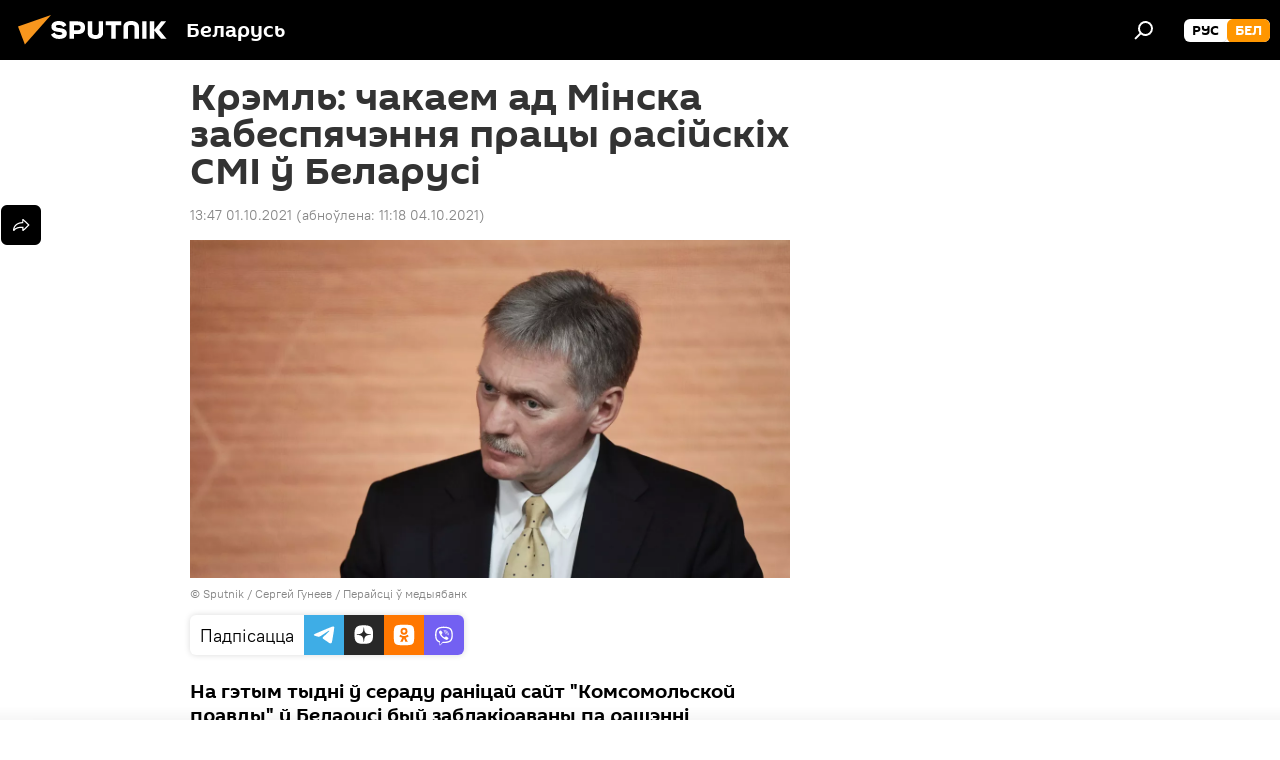

--- FILE ---
content_type: text/html; charset=utf-8
request_url: https://bel.sputnik.by/20211001/kreml-chakaem-ad-mnska-zabespyachennya-pratsy-rasyskkh-sm--belarus-1056886312.html
body_size: 21170
content:
<!DOCTYPE html><html lang="ru" data-lang="blr" data-charset="" dir="ltr"><head prefix="og: http://ogp.me/ns# fb: http://ogp.me/ns/fb# article: http://ogp.me/ns/article#"><title>Крэмль: чакаем ад Мінска забеспячэння працы расійскіх СМІ ў Беларусі - 01.10.2021, Sputnik Беларусь</title><meta name="description" content='На гэтым тыдні ў сераду раніцай сайт "Комсомольской правды" ў Беларусі быў заблакіраваны па рашэнні міністэрства інфармацыі рэспублікі. 01.10.2021, Sputnik Беларусь'><meta name="keywords" content='беларусь, мінск, смі, крэмль, сайт, дзмітрый пяскоў, "комсомольская правда"'><meta http-equiv="X-UA-Compatible" content="IE=edge,chrome=1"><meta http-equiv="Content-Type" content="text/html; charset=utf-8"><meta name="robots" content="index, follow, max-image-preview:large"><meta name="viewport" content="width=device-width, initial-scale=1.0, maximum-scale=1.0, user-scalable=yes"><meta name="HandheldFriendly" content="true"><meta name="MobileOptimzied" content="width"><meta name="referrer" content="always"><meta name="format-detection" content="telephone=no"><meta name="format-detection" content="address=no"><link rel="alternate" type="application/rss+xml" href="https://bel.sputnik.by/export/rss2/archive/index.xml"><link rel="canonical" href="https://bel.sputnik.by/20211001/kreml-chakaem-ad-mnska-zabespyachennya-pratsy-rasyskkh-sm--belarus-1056886312.html"><link rel="preload" as="image" href="https://cdnn11.img.sputnik.by/img/104374/33/1043743397_0:6:3072:1734_1920x0_80_0_0_96d2f083cd4143c605240bec78d253cc.jpg.webp" imagesrcset="https://cdnn11.img.sputnik.by/img/104374/33/1043743397_0:6:3072:1734_640x0_80_0_0_e5b61b55a63c37c7d53c21bdf95456f1.jpg.webp 640w,https://cdnn11.img.sputnik.by/img/104374/33/1043743397_0:6:3072:1734_1280x0_80_0_0_a9a760bd7678c9e0993ceeb018c0d267.jpg.webp 1280w,https://cdnn11.img.sputnik.by/img/104374/33/1043743397_0:6:3072:1734_1920x0_80_0_0_96d2f083cd4143c605240bec78d253cc.jpg.webp 1920w"><link rel="preconnect" href="https://cdnn11.img.sputnik.by/images/"><link rel="dns-prefetch" href="https://cdnn11.img.sputnik.by/images/"><link rel="alternate" hreflang="ru" href="https://bel.sputnik.by/20211001/kreml-chakaem-ad-mnska-zabespyachennya-pratsy-rasyskkh-sm--belarus-1056886312.html"><link rel="alternate" hreflang="x-default" href="https://bel.sputnik.by/20211001/kreml-chakaem-ad-mnska-zabespyachennya-pratsy-rasyskkh-sm--belarus-1056886312.html"><link rel="apple-touch-icon" sizes="57x57" href="https://cdnn11.img.sputnik.by/i/favicon/favicon-57x57.png"><link rel="apple-touch-icon" sizes="60x60" href="https://cdnn11.img.sputnik.by/i/favicon/favicon-60x60.png"><link rel="apple-touch-icon" sizes="72x72" href="https://cdnn11.img.sputnik.by/i/favicon/favicon-72x72.png"><link rel="apple-touch-icon" sizes="76x76" href="https://cdnn11.img.sputnik.by/i/favicon/favicon-76x76.png"><link rel="apple-touch-icon" sizes="114x114" href="https://cdnn11.img.sputnik.by/i/favicon/favicon-114x114.png"><link rel="apple-touch-icon" sizes="120x120" href="https://cdnn11.img.sputnik.by/i/favicon/favicon-120x120.png"><link rel="apple-touch-icon" sizes="144x144" href="https://cdnn11.img.sputnik.by/i/favicon/favicon-144x144.png"><link rel="apple-touch-icon" sizes="152x152" href="https://cdnn11.img.sputnik.by/i/favicon/favicon-152x152.png"><link rel="apple-touch-icon" sizes="180x180" href="https://cdnn11.img.sputnik.by/i/favicon/favicon-180x180.png"><link rel="icon" type="image/png" sizes="192x192" href="https://cdnn11.img.sputnik.by/i/favicon/favicon-192x192.png"><link rel="icon" type="image/png" sizes="32x32" href="https://cdnn11.img.sputnik.by/i/favicon/favicon-32x32.png"><link rel="icon" type="image/png" sizes="96x96" href="https://cdnn11.img.sputnik.by/i/favicon/favicon-96x96.png"><link rel="icon" type="image/png" sizes="16x16" href="https://cdnn11.img.sputnik.by/i/favicon/favicon-16x16.png"><link rel="manifest" href="/project_data/manifest.json?4"><meta name="msapplication-TileColor" content="#F4F4F4"><meta name="msapplication-TileImage" content="https://cdnn11.img.sputnik.by/i/favicon/favicon-144x144.png"><meta name="theme-color" content="#F4F4F4"><link rel="shortcut icon" href="https://cdnn11.img.sputnik.by/i/favicon/favicon.ico"><meta property="fb:app_id" content="1762456267404629"><meta name="analytics:lang" content="blr"><meta name="analytics:title" content="Крэмль: чакаем ад Мінска забеспячэння працы расійскіх СМІ ў Беларусі - 01.10.2021, Sputnik Беларусь"><meta name="analytics:keyw" content="geo_Belarus, geo_Mnsk, keyword_SM, organization_Krehml, keyword_sayt, person_Dzmtryjj_Pjasko, organization_komsomolskaya-pravda"><meta name="analytics:rubric" content=""><meta name="analytics:tags" content='Беларусь, Мінск, СМІ, Крэмль, сайт, Дзмітрый Пяскоў, "Комсомольская правда"'><meta name="analytics:site_domain" content="bel.sputnik.by"><meta name="analytics:article_id" content="1056886312"><meta name="analytics:url" content="https://bel.sputnik.by/20211001/kreml-chakaem-ad-mnska-zabespyachennya-pratsy-rasyskkh-sm--belarus-1056886312.html"><meta name="analytics:p_ts" content="1633085220"><meta name="analytics:author" content="Sputnik Беларусь"><meta name="analytics:isscroll" content="0"><meta property="og:url" content="https://bel.sputnik.by/20211001/kreml-chakaem-ad-mnska-zabespyachennya-pratsy-rasyskkh-sm--belarus-1056886312.html"><meta property="og:title" content="Крэмль: чакаем ад Мінска забеспячэння працы расійскіх СМІ ў Беларусі"><meta property="og:description" content='На гэтым тыдні ў сераду раніцай сайт "Комсомольской правды" ў Беларусі быў заблакіраваны па рашэнні міністэрства інфармацыі рэспублікі.'><meta property="og:type" content="article"><meta property="og:site_name" content="Sputnik Беларусь"><meta property="og:locale" content="ru_BY"><meta property="og:image" content="https://cdnn11.img.sputnik.by/img/104374/33/1043743397_0:6:3072:1734_2072x0_60_0_0_8fd5b0e94758a99a3695f2481977a87f.jpg.webp"><meta property="og:image:width" content="2072"><meta name="relap-image" content="https://cdnn11.img.sputnik.by/img/104374/33/1043743397_0:6:3072:1734_2072x0_80_0_0_b3a3eb86c4dbf95ded1bedd3c5b91441.jpg.webp"><meta name="twitter:card" content="summary_large_image"><meta name="twitter:image" content="https://cdnn11.img.sputnik.by/img/104374/33/1043743397_0:6:3072:1734_2072x0_60_0_0_8fd5b0e94758a99a3695f2481977a87f.jpg.webp"><meta property="article:published_time" content="20211001T1347+0300"><meta property="article:modified_time" content="20211004T1118+0300"><meta property="article:author" content="Sputnik Беларусь"><link rel="author" href="https://bel.sputnik.by"><meta property="article:section" content="Навіны"><meta property="article:tag" content="Беларусь"><meta property="article:tag" content="Мінск"><meta property="article:tag" content="СМІ"><meta property="article:tag" content="Крэмль"><meta property="article:tag" content="сайт"><meta property="article:tag" content="Дзмітрый Пяскоў"><meta property="article:tag" content='"Комсомольская правда"'><meta name="relap-entity-id" content="1056886312"><link rel="amphtml" href="https://bel.sputnik.by/amp/20211001/kreml-chakaem-ad-mnska-zabespyachennya-pratsy-rasyskkh-sm--belarus-1056886312.html"><link rel="preload" as="style" onload="this.onload=null;this.rel='stylesheet'" type="text/css" href="https://cdnn11.img.sputnik.by/css/libs/fonts.min.css?911eb65935"><link rel="stylesheet" type="text/css" href="https://cdnn11.img.sputnik.by/css/common.min.css?9149894256"><link rel="stylesheet" type="text/css" href="https://cdnn11.img.sputnik.by/css/article.min.css?913fe17605"><script src="https://cdnn11.img.sputnik.by/min/js/dist/head.js?9c9052ef3"></script><script data-iub-purposes="1">var _paq = _paq || []; (function() {var stackDomain = window.location.hostname.split('.').reverse();var domain = stackDomain[1] + '.' + stackDomain[0];_paq.push(['setCDNMask', new RegExp('cdn(\\w+).img.'+domain)]); _paq.push(['setSiteId', 'sputnik_by']); _paq.push(['trackPageView']); _paq.push(['enableLinkTracking']); var d=document, g=d.createElement('script'), s=d.getElementsByTagName('script')[0]; g.type='text/javascript'; g.defer=true; g.async=true; g.src='//a.sputniknews.com/js/sputnik.js'; s.parentNode.insertBefore(g,s); } )();</script><script type="text/javascript" src="https://cdnn11.img.sputnik.by/min/js/libs/banners/adfx.loader.bind.js?98d724fe2"></script><script>
                (window.yaContextCb = window.yaContextCb || []).push(() => {
                    replaceOriginalAdFoxMethods();
                    window.Ya.adfoxCode.hbCallbacks = window.Ya.adfoxCode.hbCallbacks || [];
                })
            </script><!--В <head> сайта один раз добавьте код загрузчика-->
<script>window.yaContextCb = window.yaContextCb || []</script>
<script src="https://yandex.ru/ads/system/context.js" async></script>
<script>var endlessScrollFirst = 1056886312; var endlessScrollUrl = '/services/article/infinity/'; var endlessScrollAlgorithm = ''; var endlessScrollQueue = [1103981346, 1103981017, 1103980304, 1103978598, 1103976573, 1103975574, 1103973864, 1103970999, 1103970142, 1103969453, 1103968879, 1103966595, 1103965856, 1103959695, 1103959029];</script><script>var endlessScrollFirst = 1056886312; var endlessScrollUrl = '/services/article/infinity/'; var endlessScrollAlgorithm = ''; var endlessScrollQueue = [1103981346, 1103981017, 1103980304, 1103978598, 1103976573, 1103975574, 1103973864, 1103970999, 1103970142, 1103969453, 1103968879, 1103966595, 1103965856, 1103959695, 1103959029];</script></head><body id="body" data-ab="a" data-emoji="0" class="site_by m-page-article ">
            
                <!-- Yandex.Metrika counter -->
                <script type="text/javascript" >
                (function(m,e,t,r,i,k,a){m[i]=m[i]||function(){(m[i].a=m[i].a||[]).push(arguments)};
                m[i].l=1*new Date();
                for (var j = 0; j < document.scripts.length; j++) {if (document.scripts[j].src === r) { return; }}
                k=e.createElement(t),a=e.getElementsByTagName(t)[0],k.async=1,k.src=r,a.parentNode.insertBefore(k,a)})
                (window, document, "script", "https://mc.yandex.ru/metrika/tag.js", "ym");

                ym(26338833, "init", {
                        clickmap:true,
                        trackLinks:true,
                        accurateTrackBounce:true,
                        webvisor:true
                });
                </script>
                <noscript><div><img src="https://mc.yandex.ru/watch/26338833" style="position:absolute; left:-9999px;" alt="" /></div></noscript>
                <!-- /Yandex.Metrika counter -->
            
        <div class="schema_org" itemscope="itemscope" itemtype="https://schema.org/WebSite"><meta itemprop="name" content="Sputnik Беларусь"><meta itemprop="alternateName" content="Sputnik Беларусь"><meta itemprop="description" content="Апошнія навіны Беларусі і свету чытайце сёння на беларускай мове: палітыка, эканоміка, грамадства, спорт і культура."><a itemprop="url" href="https://bel.sputnik.by" title="Sputnik Беларусь"> </a><meta itemprop="image" content="https://bel.sputnik.by/i/logo/logo.png"></div><ul class="schema_org" itemscope="itemscope" itemtype="http://schema.org/BreadcrumbList"><li itemprop="itemListElement" itemscope="itemscope" itemtype="http://schema.org/ListItem"><meta itemprop="name" content="Sputnik Беларусь"><meta itemprop="position" content="1"><meta itemprop="item" content="https://bel.sputnik.by"><a itemprop="url" href="https://bel.sputnik.by" title="Sputnik Беларусь"> </a></li><li itemprop="itemListElement" itemscope="itemscope" itemtype="http://schema.org/ListItem"><meta itemprop="name" content="Навіны"><meta itemprop="position" content="2"><meta itemprop="item" content="https://bel.sputnik.by/20211001/"><a itemprop="url" href="https://bel.sputnik.by/20211001/" title="Навіны"> </a></li><li itemprop="itemListElement" itemscope="itemscope" itemtype="http://schema.org/ListItem"><meta itemprop="name" content="Крэмль: чакаем ад Мінска забеспячэння працы расійскіх СМІ ў Беларусі"><meta itemprop="position" content="3"><meta itemprop="item" content="https://bel.sputnik.by/20211001/kreml-chakaem-ad-mnska-zabespyachennya-pratsy-rasyskkh-sm--belarus-1056886312.html"><a itemprop="url" href="https://bel.sputnik.by/20211001/kreml-chakaem-ad-mnska-zabespyachennya-pratsy-rasyskkh-sm--belarus-1056886312.html" title="Крэмль: чакаем ад Мінска забеспячэння працы расійскіх СМІ ў Беларусі"> </a></li></ul><div class="container"><div class="banner m-before-header m-article-desktop" data-position="article_desktop_header" data-infinity="1"><aside class="banner__content"><iframe class="relap-runtime-iframe" style="position:absolute;top:-9999px;left:-9999px;visibility:hidden;" srcdoc="<script src='https://relap.io/v7/relap.js' data-relap-token='HvaPHeJmpVila25r'></script>"></iframe>


<!--AdFox START-->
<!--riaru-->
<!--Площадка: sputnik.by / * / *-->
<!--Тип баннера: 100%x-->
<!--Расположение: 21223_n-bn23-х120-desk-->
<div id="adfox_article_desk100_120-1_1"></div>
<script>
    window.yaContextCb.push(()=>{
    window.Ya.adfoxCode.create({
        ownerId: 249922,
        containerId: 'adfox_article_desk100_120-1_1',
        params: {
            pp: 'bpyn',
            ps: 'ckaq',
            p2: 'fluh',
            puid1: '',
            puid2: '',
            puid3: '',
            puid4: 'geo_Belarus:geo_Mnsk:keyword_SM:organization_Krehml:keyword_sayt:person_Dzmtryjj_Pjasko:organization_komsomolskaya-pravda'
            }
        })
    })
</script></aside></div><div class="banner m-before-header m-article-mobile" data-position="article_mobile_header" data-infinity="1"><aside class="banner__content"><!--AdFox START-->
<!--riaru-->
<!--Площадка: sputnik.by / * / *-->
<!--Тип баннера: 100%x-->
<!--Расположение: 21228_n-bn28-х100-mob-->
<div id="adfox_article_mob-1-100-300_1"></div>
<script>
    window.yaContextCb.push(()=>{
    window.Ya.adfoxCode.create({
        ownerId: 249922,
        containerId: 'adfox_article_mob-1-100-300_1',
        params: {
            pp: 'bpyp',
            ps: 'ckaq',
            p2: 'fluh',
            puid1: '',
            puid2: '',
            puid3: '',
            puid4: 'geo_Belarus:geo_Mnsk:keyword_SM:organization_Krehml:keyword_sayt:person_Dzmtryjj_Pjasko:organization_komsomolskaya-pravda'
            }
        })
    })
</script></aside></div></div><div class="page" id="page"><div id="alerts"><script type="text/template" id="alertAfterRegisterTemplate">
                    
                        <div class="auth-alert m-hidden" id="alertAfterRegister">
                            <div class="auth-alert__text">
                                <%- data.success_title %> <br />
                                <%- data.success_email_1 %>
                                <span class="m-email"></span>
                                <%- data.success_email_2 %>
                            </div>
                            <div class="auth-alert__btn">
                                <button class="form__btn m-min m-black confirmEmail">
                                    <%- data.send %>
                                </button>
                            </div>
                        </div>
                    
                </script><script type="text/template" id="alertAfterRegisterNotifyTemplate">
                    
                        <div class="auth-alert" id="alertAfterRegisterNotify">
                            <div class="auth-alert__text">
                                <%- data.golink_1 %>
                                <span class="m-email">
                                    <%- user.mail %>
                                </span>
                                <%- data.golink_2 %>
                            </div>
                            <% if (user.registerConfirmCount <= 2 ) {%>
                                <div class="auth-alert__btn">
                                    <button class="form__btn m-min m-black confirmEmail">
                                        <%- data.send %>
                                    </button>
                                </div>
                            <% } %>
                        </div>
                    
                </script></div><div class="anchor" id="anchor"><div class="header " id="header"><div class="m-relative"><div class="container m-header"><div class="header__wrap"><div class="header__name"><div class="header__logo"><a href="/" title="Sputnik Беларусь"><svg xmlns="http://www.w3.org/2000/svg" width="176" height="44" viewBox="0 0 176 44" fill="none"><path class="chunk_1" fill-rule="evenodd" clip-rule="evenodd" d="M45.8073 18.3817C45.8073 19.5397 47.1661 19.8409 49.3281 20.0417C54.1074 20.4946 56.8251 21.9539 56.8461 25.3743C56.8461 28.7457 54.2802 30.9568 48.9989 30.9568C44.773 30.9568 42.1067 29.1496 41 26.5814L44.4695 24.5688C45.3754 25.9277 46.5334 27.0343 49.4005 27.0343C51.3127 27.0343 52.319 26.4296 52.319 25.5751C52.319 24.5665 51.6139 24.2163 48.3942 23.866C43.7037 23.3617 41.3899 22.0029 41.3899 18.5824C41.3899 15.9675 43.3511 13 48.9359 13C52.9611 13 55.6274 14.8095 56.4305 17.1746L53.1105 19.1358C53.0877 19.1012 53.0646 19.0657 53.041 19.0295C52.4828 18.1733 51.6672 16.9224 48.6744 16.9224C46.914 16.9224 45.8073 17.4758 45.8073 18.3817ZM67.4834 13.3526H59.5918V30.707H64.0279V26.0794H67.4484C72.1179 26.0794 75.0948 24.319 75.0948 19.6401C75.0854 15.3138 72.6199 13.3526 67.4834 13.3526ZM67.4834 22.206H64.0186V17.226H67.4834C69.8975 17.226 70.654 18.0291 70.654 19.6891C70.6587 21.6527 69.6524 22.206 67.4834 22.206ZM88.6994 24.7206C88.6994 26.2289 87.4924 27.0857 85.3794 27.0857C83.3178 27.0857 82.1597 26.2289 82.1597 24.7206V13.3526H77.7236V25.0264C77.7236 28.6477 80.7425 30.9615 85.4704 30.9615C89.9999 30.9615 93.1168 28.8601 93.1168 25.0264V13.3526H88.6808L88.6994 24.7206ZM136.583 13.3526H132.159V30.7023H136.583V13.3526ZM156.097 13.3526L149.215 21.9235L156.45 30.707H151.066L144.276 22.4559V30.707H139.85V13.3526H144.276V21.8021L151.066 13.3526H156.097ZM95.6874 17.226H101.221V30.707H105.648V17.226H111.181V13.3526H95.6874V17.226ZM113.49 18.7342C113.49 15.2134 116.458 13 121.085 13C125.715 13 128.888 15.0616 128.902 18.7342V30.707H124.466V18.935C124.466 17.6789 123.259 16.8734 121.146 16.8734C119.094 16.8734 117.926 17.6789 117.926 18.935V30.707H113.49V18.7342Z" fill="white"></path><path class="chunk_2" d="M41 7L14.8979 36.5862L8 18.431L41 7Z" fill="#F8961D"></path></svg></a></div><div class="header__project"><span class="header__project-title">Беларусь</span></div></div><div class="header__controls" data-nosnippet=""><div class="share m-header" data-id="1056886312" data-url="https://bel.sputnik.by/20211001/kreml-chakaem-ad-mnska-zabespyachennya-pratsy-rasyskkh-sm--belarus-1056886312.html" data-title="Крэмль: чакаем ад Мінска забеспячэння працы расійскіх СМІ ў Беларусі"></div><div class="header__menu"><span class="header__menu-item" data-modal-open="search"><svg class="svg-icon"><use xmlns:xlink="http://www.w3.org/1999/xlink" xlink:href="/i/sprites/package/inline.svg?63#search"></use></svg></span></div><div class="switcher m-double"><div class="switcher__label"><span class="switcher__title">бел</span><span class="switcher__icon"><svg class="svg-icon"><use xmlns:xlink="http://www.w3.org/1999/xlink" xlink:href="/i/sprites/package/inline.svg?63#arrowDown"></use></svg></span></div><div class="switcher__dropdown"><div translate="no" class="notranslate"><div class="switcher__list"><a href="https://sputnik.by/" class="switcher__link"><span class="switcher__project">Sputnik Беларусь</span><span class="switcher__abbr" data-abbr="рус">рус</span></a><a href="https://bel.sputnik.by/" class="switcher__link m-selected"><span class="switcher__project">Sputnik Беларусь (бел.яз.)</span><span class="switcher__abbr" data-abbr="бел">бел</span><i class="switcher__accept"><svg class="svg-icon"><use xmlns:xlink="http://www.w3.org/1999/xlink" xlink:href="/i/sprites/package/inline.svg?63#ok"></use></svg></i></a></div></div></div></div></div></div></div></div></div></div><script>var GLOBAL = GLOBAL || {}; GLOBAL.translate = {}; GLOBAL.rtl = 0; GLOBAL.lang = "blr"; GLOBAL.design = "by"; GLOBAL.charset = ""; GLOBAL.project = "sputnik_by"; GLOBAL.htmlCache = 1; GLOBAL.translate.search = {}; GLOBAL.translate.search.notFound = "Нічога не знойдзена"; GLOBAL.translate.search.stringLenght = "Увядзіце больш літар для пошука"; GLOBAL.www = "https://bel.sputnik.by"; GLOBAL.seo = {}; GLOBAL.seo.title = ""; GLOBAL.seo.keywords = ""; GLOBAL.seo.description = ""; GLOBAL.sock = {}; GLOBAL.sock.server = "https://cm.sputniknews.com/chat"; GLOBAL.sock.lang = "blr"; GLOBAL.sock.project = "sputnik_by"; GLOBAL.social = {}; GLOBAL.social.fbID = "1762456267404629"; GLOBAL.share = [ { name: 'telegram', mobile: false },{ name: 'odnoklassniki', mobile: false },{ name: 'viber', mobile: false },{ name: 'twitter', mobile: false },{ name: 'whatsapp', mobile: false },{ name: 'messenger', mobile: true } ]; GLOBAL.csrf_token = ''; GLOBAL.search = {}; GLOBAL.auth = {}; GLOBAL.auth.status = 'error'; GLOBAL.auth.provider = ''; GLOBAL.auth.twitter = '/id/twitter/request/'; GLOBAL.auth.facebook = '/id/facebook/request/'; GLOBAL.auth.vkontakte = '/id/vkontakte/request/'; GLOBAL.auth.google = '/id/google/request/'; GLOBAL.auth.ok = '/id/ok/request/'; GLOBAL.auth.apple = '/id/apple/request/'; GLOBAL.auth.moderator = ''; GLOBAL.user = {}; GLOBAL.user.id = ""; GLOBAL.user.emailActive = ""; GLOBAL.user.registerConfirmCount = 0; GLOBAL.article = GLOBAL.article || {}; GLOBAL.article.id = 1056886312; GLOBAL.article.chat_expired = !!1; GLOBAL.chat = GLOBAL.chat || {}; GLOBAL.chat.show = !!1; GLOBAL.locale = {"convertDate":{"yesterday":"\u0432\u0447\u0435\u0440\u0430","hours":{"nominative":"%{s} \u043c\u0438\u043d\u0443\u0442\u0443 \u043d\u0430\u0437\u0430\u0434","genitive":"%{s} \u043c\u0438\u043d\u0443\u0442\u044b \u043d\u0430\u0437\u0430\u0434"},"minutes":{"nominative":"%{s} \u0447\u0430\u0441 \u043d\u0430\u0437\u0430\u0434","genitive":"%{s} \u0447\u0430\u0441\u0430 \u043d\u0430\u0437\u0430\u0434"}},"js_templates":{"unread":"\u041d\u0435\u043f\u0440\u043e\u0447\u0438\u0442\u0430\u043d\u043d\u044b\u0435","you":"\u0412\u044b","author":"\u0430\u0432\u0442\u043e\u0440","report":"\u041f\u043e\u0436\u0430\u043b\u043e\u0432\u0430\u0442\u044c\u0441\u044f","reply":"\u041e\u0442\u0432\u0435\u0442\u0438\u0442\u044c","block":"\u0417\u0430\u0431\u043b\u043e\u043a\u0438\u0440\u043e\u0432\u0430\u0442\u044c","remove":"\u0423\u0434\u0430\u043b\u0438\u0442\u044c","closeall":"\u0417\u0430\u043a\u0440\u044b\u0442\u044c \u0432\u0441\u0435","notifications":"Notificaciones","disable_twelve":"\u041e\u0442\u043a\u043b\u044e\u0447\u0438\u0442\u044c \u043d\u0430 12 \u0447\u0430\u0441\u043e\u0432","new_message":"\u041d\u043e\u0432\u043e\u0435 \u0441\u043e\u043e\u0431\u0449\u0435\u043d\u0438\u0435 \u043e\u0442sputniknews.ru","acc_block":"\u0412\u0430\u0448 \u0430\u043a\u043a\u0430\u0443\u043d\u0442 \u0437\u0430\u0431\u043b\u043e\u043a\u0438\u0440\u043e\u0432\u0430\u043d \u0430\u0434\u043c\u0438\u043d\u0438\u0441\u0442\u0440\u0430\u0442\u043e\u0440\u043e\u043c \u0441\u0430\u0439\u0442\u0430","acc_unblock":"\u0412\u0430\u0448 \u0430\u043a\u043a\u0430\u0443\u043d\u0442 \u0440\u0430\u0437\u0431\u043b\u043e\u043a\u0438\u0440\u043e\u0432\u0430\u043d \u0430\u0434\u043c\u0438\u043d\u0438\u0441\u0442\u0440\u0430\u0442\u043e\u0440\u043e\u043c \u0441\u0430\u0439\u0442\u0430","you_subscribe_1":"\u0412\u044b \u043f\u043e\u0434\u043f\u0438\u0441\u0430\u043d\u044b \u043d\u0430 \u0442\u0435\u043c\u0443 ","you_subscribe_2":"\u0423\u043f\u0440\u0430\u0432\u043b\u044f\u0442\u044c \u0441\u0432\u043e\u0438\u043c\u0438 \u043f\u043e\u0434\u043f\u0438\u0441\u043a\u0430\u043c\u0438 \u0432\u044b \u043c\u043e\u0436\u0435\u0442\u0435 \u0432 \u043b\u0438\u0447\u043d\u043e\u043c \u043a\u0430\u0431\u0438\u043d\u0435\u0442\u0435","you_received_warning_1":"\u0412\u044b \u043f\u043e\u043b\u0443\u0447\u0438\u043b\u0438 ","you_received_warning_2":" \u043f\u0440\u0435\u0434\u0443\u043f\u0440\u0435\u0436\u0434\u0435\u043d\u0438\u0435. \u0423\u0432\u0430\u0436\u0430\u0439\u0442\u0435 \u0434\u0440\u0443\u0433\u0438\u0445 \u0443\u0447\u0430\u0441\u0442\u043d\u0438\u043a\u043e\u0432 \u0438 \u043d\u0435 \u043d\u0430\u0440\u0443\u0448\u0430\u0439\u0442\u0435 \u043f\u0440\u0430\u0432\u0438\u043b\u0430 \u043a\u043e\u043c\u043c\u0435\u043d\u0442\u0438\u0440\u043e\u0432\u0430\u043d\u0438\u044f. \u041f\u043e\u0441\u043b\u0435 \u0442\u0440\u0435\u0442\u044c\u0435\u0433\u043e \u043d\u0430\u0440\u0443\u0448\u0435\u043d\u0438\u044f \u0432\u044b \u0431\u0443\u0434\u0435\u0442\u0435 \u0437\u0430\u0431\u043b\u043e\u043a\u0438\u0440\u043e\u0432\u0430\u043d\u044b \u043d\u0430 12 \u0447\u0430\u0441\u043e\u0432.","block_time":"\u0421\u0440\u043e\u043a \u0431\u043b\u043e\u043a\u0438\u0440\u043e\u0432\u043a\u0438: ","hours":" \u0447\u0430\u0441\u043e\u0432","forever":"\u043d\u0430\u0432\u0441\u0435\u0433\u0434\u0430","feedback":"\u0421\u0432\u044f\u0437\u0430\u0442\u044c\u0441\u044f","my_subscriptions":"\u041c\u043e\u0438 \u043f\u043e\u0434\u043f\u0438\u0441\u043a\u0438","rules":"\u041f\u0440\u0430\u0432\u0438\u043b\u0430 \u043a\u043e\u043c\u043c\u0435\u043d\u0442\u0438\u0440\u043e\u0432\u0430\u043d\u0438\u044f \u043c\u0430\u0442\u0435\u0440\u0438\u0430\u043b\u043e\u0432","chat":"\u0427\u0430\u0442: ","chat_new_messages":"\u041d\u043e\u0432\u044b\u0435 \u0441\u043e\u043e\u0431\u0449\u0435\u043d\u0438\u044f \u0432 \u0447\u0430\u0442\u0435","chat_moder_remove_1":"\u0412\u0430\u0448\u0435 \u0441\u043e\u043e\u0431\u0449\u0435\u043d\u0438\u0435 ","chat_moder_remove_2":" \u0431\u044b\u043b\u043e \u0443\u0434\u0430\u043b\u0435\u043d\u043e \u0430\u0434\u043c\u0438\u043d\u0438\u0441\u0442\u0440\u0430\u0442\u043e\u0440\u043e\u043c","chat_close_time_1":"\u0412 \u0447\u0430\u0442\u0435 \u043d\u0438\u043a\u0442\u043e \u043d\u0435 \u043f\u0438\u0441\u0430\u043b \u0431\u043e\u043b\u044c\u0448\u0435 12 \u0447\u0430\u0441\u043e\u0432, \u043e\u043d \u0437\u0430\u043a\u0440\u043e\u0435\u0442\u0441\u044f \u0447\u0435\u0440\u0435\u0437 ","chat_close_time_2":" \u0447\u0430\u0441\u043e\u0432","chat_new_emoji_1":"\u041d\u043e\u0432\u044b\u0435 \u0440\u0435\u0430\u043a\u0446\u0438\u0438 ","chat_new_emoji_2":" \u0432\u0430\u0448\u0435\u043c\u0443 \u0441\u043e\u043e\u0431\u0449\u0435\u043d\u0438\u044e ","chat_message_reply_1":"\u041d\u0430 \u0432\u0430\u0448 \u043a\u043e\u043c\u043c\u0435\u043d\u0442\u0430\u0440\u0438\u0439 ","chat_message_reply_2":" \u043e\u0442\u0432\u0435\u0442\u0438\u043b \u043f\u043e\u043b\u044c\u0437\u043e\u0432\u0430\u0442\u0435\u043b\u044c ","emoji_1":"\u041f\u0430\u0434\u0430\u0431\u0430\u0435\u0446\u0446\u0430","emoji_2":"\u0425\u0430-\u0445\u0430","emoji_3":"\u0414\u0437\u0456\u045e\u043d\u0430","emoji_4":"\u0421\u0443\u043c\u043d\u0430","emoji_5":"\u0410\u0431\u0443\u0440\u0430\u043b\u044c\u043d\u0430","emoji_6":"\u041d\u0435 \u043f\u0430\u0434\u0430\u0431\u0430\u0435\u0446\u0446\u0430","site_subscribe_podcast":{"success":"\u0421\u043f\u0430\u0441\u0438\u0431\u043e, \u0432\u044b \u043f\u043e\u0434\u043f\u0438\u0441\u0430\u043d\u044b \u043d\u0430 \u0440\u0430\u0441\u0441\u044b\u043b\u043a\u0443! \u041d\u0430\u0441\u0442\u0440\u043e\u0438\u0442\u044c \u0438\u043b\u0438 \u043e\u0442\u043c\u0435\u043d\u0438\u0442\u044c \u043f\u043e\u0434\u043f\u0438\u0441\u043a\u0443 \u043c\u043e\u0436\u043d\u043e \u0432 \u043b\u0438\u0447\u043d\u043e\u043c \u043a\u0430\u0431\u0438\u043d\u0435\u0442\u0435","subscribed":"\u0412\u044b \u0443\u0436\u0435 \u043f\u043e\u0434\u043f\u0438\u0441\u0430\u043d\u044b \u043d\u0430 \u044d\u0442\u0443 \u0440\u0430\u0441\u0441\u044b\u043b\u043a\u0443","error":"\u041f\u0440\u043e\u0438\u0437\u043e\u0448\u043b\u0430 \u043d\u0435\u043f\u0440\u0435\u0434\u0432\u0438\u0434\u0435\u043d\u043d\u0430\u044f \u043e\u0448\u0438\u0431\u043a\u0430. \u041f\u043e\u0436\u0430\u043b\u0443\u0439\u0441\u0442\u0430, \u043f\u043e\u0432\u0442\u043e\u0440\u0438\u0442\u0435 \u043f\u043e\u043f\u044b\u0442\u043a\u0443 \u043f\u043e\u0437\u0436\u0435"}},"smartcaptcha":{"site_key":"ysc1_Zf0zfLRI3tRHYHJpbX6EjjBcG1AhG9LV0dmZQfJu8ba04c1b"}}; GLOBAL = {...GLOBAL, ...{"subscribe":{"email":"\u0410\u0434\u0440\u0430\u0441 \u0432\u0430\u0448\u0430\u0439 \u043f\u043e\u0448\u0442\u044b","button":"\u041f\u0430\u0434\u043f\u0456\u0441\u0430\u0446\u0446\u0430","send":"\u0414\u0437\u044f\u043a\u0443\u0439, \u0432\u0430\u043c \u0430\u0434\u043f\u0440\u0430\u045e\u043b\u0435\u043d\u044b \u043b\u0456\u0441\u0442 \u0441\u0430 \u0441\u043f\u0430\u0441\u044b\u043b\u043a\u0430\u0439 \u0434\u043b\u044f \u043f\u0430\u0446\u0432\u0435\u0440\u0434\u0436\u0430\u043d\u043d\u044f \u043f\u0430\u0434\u043f\u0456\u0441\u043a\u0456","subscribe":"\u0414\u0437\u044f\u043a\u0443\u0439, \u0432\u044b \u043f\u0430\u0434\u043f\u0456\u0441\u0430\u043d\u044b \u043d\u0430 \u0440\u0430\u0441\u0441\u044b\u043b\u043a\u0443! \u0417\u0440\u0430\u0431\u0456\u0446\u044c \u0430\u0431\u043e \u0430\u0434\u043c\u044f\u043d\u0456\u0446\u044c \u043f\u0430\u0434\u043f\u0456\u0441\u043a\u0443 \u043c\u043e\u0436\u043d\u0430 \u045e \u0430\u0441\u0430\u0431\u0456\u0441\u0442\u044b\u043c \u043a\u0430\u0431\u0456\u043d\u0435\u0446\u0435","confirm":"\u0412\u044b \u045e\u0436\u043e \u043f\u0430\u0434\u043f\u0456\u0441\u0430\u043d\u044b \u043d\u0430 \u0433\u044d\u0442\u0443\u044e \u0440\u0430\u0441\u0441\u044b\u043b\u043a\u0443","registration":{"@attributes":{"button":"\u0417\u0430\u0440\u0435\u0433\u0438\u0441\u0442\u0440\u0438\u0440\u043e\u0432\u0430\u0442\u044c\u0441\u044f"}},"social":{"@attributes":{"count":"11"},"comment":[{},{}],"item":[{"@attributes":{"type":"yt","title":"YouTube"}},{"@attributes":{"type":"sc","title":"SoundCloud"}},{"@attributes":{"type":"ok","title":"odnoklassniki"}},{"@attributes":{"type":"tw","title":"twitter"}},{"@attributes":{"type":"tam","title":"tamtam"}},{"@attributes":{"type":"vk","title":"vkontakte"}},{"@attributes":{"type":"tg","title":"telegram"}},{"@attributes":{"type":"yd","title":"yandex dzen"}},{"@attributes":{"type":"vb","title":"viber"}}]}}}}; GLOBAL.js = {}; GLOBAL.js.videoplayer = "https://cdnn11.img.sputnik.by/min/js/dist/videoplayer.js?9651130d6"; GLOBAL.userpic = "/userpic/"; GLOBAL.gmt = ""; GLOBAL.tz = "+0300"; GLOBAL.projectList = [ { title: 'Міжнародны', country: [ { title: 'Англійскі', url: 'https://sputnikglobe.com', flag: 'flags-INT', lang: 'International', lang2: 'English' }, ] }, { title: 'Бліжні Усход', country: [ { title: 'Арабскі', url: 'https://sarabic.ae/', flag: 'flags-INT', lang: 'Sputnik عربي', lang2: 'Arabic' }, { title: 'Турэцкі', url: 'https://anlatilaninotesi.com.tr/', flag: 'flags-TUR', lang: 'Türkiye', lang2: 'Türkçe' }, { title: 'Фарсі', url: 'https://spnfa.ir/', flag: 'flags-INT', lang: 'Sputnik ایران', lang2: 'Persian' }, { title: 'Дары', url: 'https://sputnik.af/', flag: 'flags-INT', lang: 'Sputnik افغانستان', lang2: 'Dari' }, ] }, { title: 'Лацінская Амерыка', country: [ { title: 'Іспанскі', url: 'https://noticiaslatam.lat/', flag: 'flags-INT', lang: 'Mundo', lang2: 'Español' }, { title: 'Партугальскі', url: 'https://noticiabrasil.net.br/', flag: 'flags-BRA', lang: 'Brasil', lang2: 'Português' }, ] }, { title: 'Паўднёвая Азія', country: [ { title: 'Хіндзі', url: 'https://hindi.sputniknews.in', flag: 'flags-IND', lang: 'भारत', lang2: 'हिंदी' }, { title: 'Англійскі', url: 'https://sputniknews.in', flag: 'flags-IND', lang: 'India', lang2: 'English' }, ] }, { title: 'Усходняя і Паўднёва-Усходняя Азія', country: [ { title: 'В\'етнамскі', url: 'https://kevesko.vn/', flag: 'flags-VNM', lang: 'Việt Nam', lang2: 'Tiếng Việt' }, { title: 'Японскі', url: 'https://sputniknews.jp/', flag: 'flags-JPN', lang: '日本', lang2: '日本語' }, { title: 'Кітайскі', url: 'https://sputniknews.cn/', flag: 'flags-CHN', lang: '中国', lang2: '中文' }, ] }, { title: 'Цэнтральная Азія', country: [ { title: 'Казахскі', url: 'https://sputnik.kz/', flag: 'flags-KAZ', lang: 'Қазақстан', lang2: 'Қазақ тілі' }, { title: 'Кіргізскі', url: 'https://sputnik.kg/', flag: 'flags-KGZ', lang: 'Кыргызстан', lang2: 'Кыргызча' }, { title: 'Узбекскі', url: 'https://oz.sputniknews.uz/', flag: 'flags-UZB', lang: 'Oʻzbekiston', lang2: 'Ўзбекча' }, { title: 'Таджыкскі', url: 'https://sputnik.tj/', flag: 'flags-TJK', lang: 'Тоҷикистон', lang2: 'Тоҷикӣ' }, ] }, { title: 'Афрыка', country: [ { title: 'Французскі', url: 'https://fr.sputniknews.africa/', flag: 'flags-INT', lang: 'Afrique', lang2: 'Français' }, { title: 'Англійскі', url: 'https://en.sputniknews.africa', flag: 'flags-INT', lang: 'Africa', lang2: 'English' }, ] }, { title: 'Закаўказзе', country: [ { title: 'Армянскі', url: 'https://arm.sputniknews.ru/', flag: 'flags-ARM', lang: 'Արմենիա', lang2: 'Հայերեն' }, { title: 'Абхазскі', url: 'https://sputnik-abkhazia.info/', flag: 'flags-ABH', lang: 'Аҧсны', lang2: 'Аҧсышәала' }, { title: 'Асецінскі', url: 'https://sputnik-ossetia.com/', flag: 'flags-OST', lang: 'Хуссар Ирыстон', lang2: 'Иронау' }, { title: 'Грузінскі', url: 'https://sputnik-georgia.com/', flag: 'flags-GEO', lang: 'საქართველო', lang2: 'ქართული' }, { title: 'Азербайджанскі', url: 'https://sputnik.az/', flag: 'flags-AZE', lang: 'Azərbaycan', lang2: 'Аzərbaycanca' }, ] }, { title: 'Еўропа', country: [ { title: 'Сербскі', url: 'https://sputnikportal.rs/', flag: 'flags-SRB', lang: 'Србиjа', lang2: 'Српски' }, { title: 'Рускі', url: 'https://lv.sputniknews.ru/', flag: 'flags-LVA', lang: 'Latvija', lang2: 'Русский' }, { title: 'Рускі', url: 'https://lt.sputniknews.ru/', flag: 'flags-LTU', lang: 'Lietuva', lang2: 'Русский' }, { title: 'Малдаўскі', url: 'https://md.sputniknews.com/', flag: 'flags-MDA', lang: 'Moldova', lang2: 'Moldovenească' }, { title: 'Беларускі', url: 'https://bel.sputnik.by/', flag: 'flags-BLR', lang: 'Беларусь', lang2: 'Беларускi' } ] }, ];</script><div class="wrapper" id="endless" data-infinity-max-count="2"><div class="endless__item " data-infinity="1" data-supertag="0" data-remove-fat="0" data-advertisement-project="0" data-remove-advertisement="0" data-id="1056886312" data-date="20211001" data-endless="1" data-domain="bel.sputnik.by" data-project="sputnik_by" data-url="/20211001/kreml-chakaem-ad-mnska-zabespyachennya-pratsy-rasyskkh-sm--belarus-1056886312.html" data-full-url="https://bel.sputnik.by/20211001/kreml-chakaem-ad-mnska-zabespyachennya-pratsy-rasyskkh-sm--belarus-1056886312.html" data-title="Крэмль: чакаем ад Мінска забеспячэння працы расійскіх СМІ ў Беларусі" data-published="2021-10-01T13:47+0300" data-text-length="1170" data-keywords='беларусь, мінск, смі, крэмль, сайт, дзмітрый пяскоў, "комсомольская правда"' data-author="Sputnik Беларусь" data-analytics-keyw="geo_Belarus, geo_Mnsk, keyword_SM, organization_Krehml, keyword_sayt, person_Dzmtryjj_Pjasko, organization_komsomolskaya-pravda" data-analytics-rubric="" data-analytics-tags='Беларусь, Мінск, СМІ, Крэмль, сайт, Дзмітрый Пяскоў, "Комсомольская правда"' data-article-show="" data-chat-expired="" data-pts="1633085220" data-article-type="article" data-is-scroll="1" data-head-title="Крэмль: чакаем ад Мінска забеспячэння працы расійскіх СМІ ў Беларусі - Sputnik Беларусь, 01.10.2021"><div class="container m-content"><div class="layout"><div class="article "><div class="article__meta" itemscope="" itemtype="https://schema.org/Article"><div itemprop="mainEntityOfPage">https://bel.sputnik.by/20211001/kreml-chakaem-ad-mnska-zabespyachennya-pratsy-rasyskkh-sm--belarus-1056886312.html</div><a itemprop="url" href="https://bel.sputnik.by/20211001/kreml-chakaem-ad-mnska-zabespyachennya-pratsy-rasyskkh-sm--belarus-1056886312.html" title="Крэмль: чакаем ад Мінска забеспячэння працы расійскіх СМІ ў Беларусі"></a><div itemprop="headline">Крэмль: чакаем ад Мінска забеспячэння працы расійскіх СМІ ў Беларусі</div><div itemprop="name">Крэмль: чакаем ад Мінска забеспячэння працы расійскіх СМІ ў Беларусі</div><div itemprop="alternateName">Sputnik Беларусь</div><div itemprop="description">На гэтым тыдні ў сераду раніцай сайт "Комсомольской правды" ў Беларусі быў заблакіраваны па рашэнні міністэрства інфармацыі рэспублікі. 01.10.2021, Sputnik Беларусь</div><div itemprop="datePublished">2021-10-01T13:47+0300</div><div itemprop="dateCreated">2021-10-01T13:47+0300</div><div itemprop="dateModified">2021-10-04T11:18+0300</div><div itemprop="articleSection">беларусь</div><div itemprop="articleSection">мінск</div><div itemprop="articleSection">смі</div><div itemprop="articleSection">крэмль</div><div itemprop="articleSection">сайт</div><div itemprop="articleSection">дзмітрый пяскоў</div><div itemprop="articleSection">"комсомольская правда"</div><div itemprop="associatedMedia">https://cdnn11.img.sputnik.by/img/104374/33/1043743397_0:6:3072:1734_1920x0_80_0_0_96d2f083cd4143c605240bec78d253cc.jpg.webp</div><div itemprop="articleBody">МІНСК, 1 кас – Sputnik. Сітуацыя з "Комсомольской правдой" у Беларусі супярэчыць прынцыпам свабоды слова, заявіў прэс-сакратар прэзідэнта Расіі Дзмітрый Пяскоў.Раней у сераду беларускія карыстальнікі сутыкнуліся з тым, што сайт "Комсомольской правды" не даступны. У міністэрстве інфармацыі рэспублікі патлумачылі рашэнне аб абмежаванні доступу тым, што там была "змешчана публікацыя, у якой утрымліваюцца звесткі, якія садзейнічаюць фарміраванню крыніц пагроз нацыянальнай бяспецы".Увечары, 28 верасня, на сайце газеты выйшаў матэрыял пра падазраванага ў тэрарызме – Андрэя Зельцэра. Падчас затрымання ён зрабіў смяротны стрэл у супрацоўніка спецпадраздзялення КДБ. Матэрыял утрымліваў успаміны аднакласніцы Зельцэра. Праз некалькі хвілін тэкст быў выдалены з сайта "КП в Беларуси", аднак у сераду раніцай, 29 верасня, рэсурс быў заблакіраваны па рашэнні міністэрства інфармацыі Беларусі.Таксама на Sputnik:</div><div itemprop="contentLocation">беларусь</div><div itemprop="contentLocation">мінск</div><div itemprop="copyrightHolder" itemscope="" itemtype="http://schema.org/Organization"><div itemprop="name">Sputnik Беларусь</div><a itemprop="url" href="https://bel.sputnik.by" title="Sputnik Беларусь"> </a><div itemprop="email">media@sputniknews.com</div><div itemprop="telephone">+74956456601</div><div itemprop="legalName">MIA „Rossiya Segodnya“</div><a itemprop="sameAs" href="https://telegram.me/sputnikby"> </a><a itemprop="sameAs" href="https://vk.ru/club103567148"> </a><a itemprop="sameAs" href="https://ok.ru/group/53622940434687"> </a><a itemprop="sameAs" href="https://invite.viber.com/?g2=AQAgC22tCf73k1CDhU8mfNEXfyftEa%2BH6djhcdwqGbSujgpD5ffgUikNiDf2%2Fira"> </a><div itemprop="logo" itemscope="" itemtype="https://schema.org/ImageObject"><a itemprop="url" href="https://bel.sputnik.by/i/logo/logo.png" title="Sputnik Беларусь"> </a><a itemprop="contentUrl" href="https://bel.sputnik.by/i/logo/logo.png" title="Sputnik Беларусь"> </a><div itemprop="width">252</div><div itemprop="height">60</div></div></div><div itemprop="copyrightYear">2021</div><div itemprop="creator" itemscope="" itemtype="http://schema.org/Organization"><div itemprop="name">Sputnik Беларусь</div><a itemprop="url" href="https://bel.sputnik.by" title="Sputnik Беларусь"> </a><div itemprop="email">media@sputniknews.com</div><div itemprop="telephone">+74956456601</div><div itemprop="legalName">MIA „Rossiya Segodnya“</div><a itemprop="sameAs" href="https://telegram.me/sputnikby"> </a><a itemprop="sameAs" href="https://vk.ru/club103567148"> </a><a itemprop="sameAs" href="https://ok.ru/group/53622940434687"> </a><a itemprop="sameAs" href="https://invite.viber.com/?g2=AQAgC22tCf73k1CDhU8mfNEXfyftEa%2BH6djhcdwqGbSujgpD5ffgUikNiDf2%2Fira"> </a><div itemprop="logo" itemscope="" itemtype="https://schema.org/ImageObject"><a itemprop="url" href="https://bel.sputnik.by/i/logo/logo.png" title="Sputnik Беларусь"> </a><a itemprop="contentUrl" href="https://bel.sputnik.by/i/logo/logo.png" title="Sputnik Беларусь"> </a><div itemprop="width">252</div><div itemprop="height">60</div></div></div><div itemprop="genre">Навіны</div><div itemprop="inLanguage">ru_BY</div><div itemprop="sourceOrganization" itemscope="" itemtype="http://schema.org/Organization"><div itemprop="name">Sputnik Беларусь</div><a itemprop="url" href="https://bel.sputnik.by" title="Sputnik Беларусь"> </a><div itemprop="email">media@sputniknews.com</div><div itemprop="telephone">+74956456601</div><div itemprop="legalName">MIA „Rossiya Segodnya“</div><a itemprop="sameAs" href="https://telegram.me/sputnikby"> </a><a itemprop="sameAs" href="https://vk.ru/club103567148"> </a><a itemprop="sameAs" href="https://ok.ru/group/53622940434687"> </a><a itemprop="sameAs" href="https://invite.viber.com/?g2=AQAgC22tCf73k1CDhU8mfNEXfyftEa%2BH6djhcdwqGbSujgpD5ffgUikNiDf2%2Fira"> </a><div itemprop="logo" itemscope="" itemtype="https://schema.org/ImageObject"><a itemprop="url" href="https://bel.sputnik.by/i/logo/logo.png" title="Sputnik Беларусь"> </a><a itemprop="contentUrl" href="https://bel.sputnik.by/i/logo/logo.png" title="Sputnik Беларусь"> </a><div itemprop="width">252</div><div itemprop="height">60</div></div></div><div itemprop="image" itemscope="" itemtype="https://schema.org/ImageObject"><a itemprop="url" href="https://cdnn11.img.sputnik.by/img/104374/33/1043743397_0:6:3072:1734_1920x0_80_0_0_96d2f083cd4143c605240bec78d253cc.jpg.webp" title="Заместитель руководителя администрации президента РФ - пресс-секретарь президента РФ Дмитрий Песков"></a><a itemprop="contentUrl" href="https://cdnn11.img.sputnik.by/img/104374/33/1043743397_0:6:3072:1734_1920x0_80_0_0_96d2f083cd4143c605240bec78d253cc.jpg.webp" title="Заместитель руководителя администрации президента РФ - пресс-секретарь президента РФ Дмитрий Песков"></a><div itemprop="width">1920</div><div itemprop="height">1080</div><div itemprop="representativeOfPage">true</div></div><a itemprop="thumbnailUrl" href="https://cdnn11.img.sputnik.by/img/104374/33/1043743397_0:6:3072:1734_1920x0_80_0_0_96d2f083cd4143c605240bec78d253cc.jpg.webp"></a><div itemprop="image" itemscope="" itemtype="https://schema.org/ImageObject"><a itemprop="url" href="https://cdnn11.img.sputnik.by/img/104374/33/1043743397_267:0:2998:2048_1920x0_80_0_0_86b616aefac243dcb5a0124ea2001c57.jpg.webp" title="Заместитель руководителя администрации президента РФ - пресс-секретарь президента РФ Дмитрий Песков"></a><a itemprop="contentUrl" href="https://cdnn11.img.sputnik.by/img/104374/33/1043743397_267:0:2998:2048_1920x0_80_0_0_86b616aefac243dcb5a0124ea2001c57.jpg.webp" title="Заместитель руководителя администрации президента РФ - пресс-секретарь президента РФ Дмитрий Песков"></a><div itemprop="width">1920</div><div itemprop="height">1440</div><div itemprop="representativeOfPage">true</div></div><a itemprop="thumbnailUrl" href="https://cdnn11.img.sputnik.by/img/104374/33/1043743397_267:0:2998:2048_1920x0_80_0_0_86b616aefac243dcb5a0124ea2001c57.jpg.webp">https://cdnn11.img.sputnik.by/img/104374/33/1043743397_267:0:2998:2048_1920x0_80_0_0_86b616aefac243dcb5a0124ea2001c57.jpg.webp</a><div itemprop="image" itemscope="" itemtype="https://schema.org/ImageObject"><a itemprop="url" href="https://cdnn11.img.sputnik.by/img/104374/33/1043743397_609:0:2657:2048_1920x0_80_0_0_c66ab80d7f5eec5d9907a2efcbe29634.jpg.webp" title="Заместитель руководителя администрации президента РФ - пресс-секретарь президента РФ Дмитрий Песков"></a><a itemprop="contentUrl" href="https://cdnn11.img.sputnik.by/img/104374/33/1043743397_609:0:2657:2048_1920x0_80_0_0_c66ab80d7f5eec5d9907a2efcbe29634.jpg.webp" title="Заместитель руководителя администрации президента РФ - пресс-секретарь президента РФ Дмитрий Песков"></a><div itemprop="width">1920</div><div itemprop="height">1920</div><div itemprop="representativeOfPage">true</div></div><a itemprop="thumbnailUrl" href="https://cdnn11.img.sputnik.by/img/104374/33/1043743397_609:0:2657:2048_1920x0_80_0_0_c66ab80d7f5eec5d9907a2efcbe29634.jpg.webp" title="Заместитель руководителя администрации президента РФ - пресс-секретарь президента РФ Дмитрий Песков"></a><div itemprop="publisher" itemscope="" itemtype="http://schema.org/Organization"><div itemprop="name">Sputnik Беларусь</div><a itemprop="url" href="https://bel.sputnik.by" title="Sputnik Беларусь"> </a><div itemprop="email">media@sputniknews.com</div><div itemprop="telephone">+74956456601</div><div itemprop="legalName">MIA „Rossiya Segodnya“</div><a itemprop="sameAs" href="https://telegram.me/sputnikby"> </a><a itemprop="sameAs" href="https://vk.ru/club103567148"> </a><a itemprop="sameAs" href="https://ok.ru/group/53622940434687"> </a><a itemprop="sameAs" href="https://invite.viber.com/?g2=AQAgC22tCf73k1CDhU8mfNEXfyftEa%2BH6djhcdwqGbSujgpD5ffgUikNiDf2%2Fira"> </a><div itemprop="logo" itemscope="" itemtype="https://schema.org/ImageObject"><a itemprop="url" href="https://bel.sputnik.by/i/logo/logo.png" title="Sputnik Беларусь"> </a><a itemprop="contentUrl" href="https://bel.sputnik.by/i/logo/logo.png" title="Sputnik Беларусь"> </a><div itemprop="width">252</div><div itemprop="height">60</div></div></div><div itemprop="author" itemscope="" itemtype="https://schema.org/Person"><div itemprop="name">Sputnik Беларусь</div></div><div itemprop="keywords">беларусь, мінск, смі, крэмль, сайт, дзмітрый пяскоў, "комсомольская правда"</div><div itemprop="about" itemscope="" itemtype="https://schema.org/Thing"><div itemprop="name">беларусь, мінск, смі, крэмль, сайт, дзмітрый пяскоў, "комсомольская правда"</div></div></div><div class="article__header"><h1 class="article__title">Крэмль: чакаем ад Мінска забеспячэння працы расійскіх СМІ ў Беларусі</h1><div class="article__info " data-nosnippet=""><div class="article__info-date"><a href="/20211001/" class="" title="Архіў навін" data-unixtime="1633085220">13:47 01.10.2021</a> <span class="article__info-date-modified " data-unixtime="1633335523"> (абноўлена: <span class="date">11:18 04.10.2021</span>)</span></div><div class="article__view" data-id="1056886312"></div></div><div class="article__announce"><div class="media" data-media-tipe="ar16x9"><div class="media__size"><div class="photoview__open" data-photoview-group="1056886312" data-photoview-src="https://cdnn11.img.sputnik.by/img/104374/33/1043743397_0:0:3072:2048_1440x900_80_0_1_08ed86c1c1564cba27a324799d4c2b45.jpg.webp?source-sid=rian_photo" data-photoview-image-id="1043743395" data-photoview-sharelink="https://bel.sputnik.by/20211001/kreml-chakaem-ad-mnska-zabespyachennya-pratsy-rasyskkh-sm--belarus-1056886312.html?share-img=1043743395"><noindex><div class="photoview__open-info"><span class="photoview__copyright">© Sputnik / Сергей Гунеев</span><span class="photoview__ext-link"> / <a href="http://visualrian.ru/images/item/6110536" target="_blank" title="Перайсці ў медыябанк">Перайсці ў медыябанк</a></span><span class="photoview__desc-text">Прэс-сакратар прэзідэнта Расіі Дзмітрый Пяскоў</span></div></noindex><img media-type="ar16x9" data-source-sid="rian_photo" alt="Прэс-сакратар прэзідэнта Расіі Дзмітрый Пяскоў - Sputnik Беларусь, 1920, 01.10.2021" title="Прэс-сакратар прэзідэнта Расіі Дзмітрый Пяскоў" src="https://cdnn11.img.sputnik.by/img/104374/33/1043743397_0:6:3072:1734_1920x0_80_0_0_96d2f083cd4143c605240bec78d253cc.jpg.webp" decoding="async" width="1920" height="1080" srcset="https://cdnn11.img.sputnik.by/img/104374/33/1043743397_0:6:3072:1734_640x0_80_0_0_e5b61b55a63c37c7d53c21bdf95456f1.jpg.webp 640w,https://cdnn11.img.sputnik.by/img/104374/33/1043743397_0:6:3072:1734_1280x0_80_0_0_a9a760bd7678c9e0993ceeb018c0d267.jpg.webp 1280w,https://cdnn11.img.sputnik.by/img/104374/33/1043743397_0:6:3072:1734_1920x0_80_0_0_96d2f083cd4143c605240bec78d253cc.jpg.webp 1920w"><script type="application/ld+json">
                    {
                        "@context": "http://schema.org",
                        "@type": "ImageObject",
                        "url": "https://cdnn11.img.sputnik.by/img/104374/33/1043743397_0:6:3072:1734_640x0_80_0_0_e5b61b55a63c37c7d53c21bdf95456f1.jpg.webp",
                        
                            "thumbnail": [
                                
                                    {
                                        "@type": "ImageObject",
                                        "url": "https://cdnn11.img.sputnik.by/img/104374/33/1043743397_0:6:3072:1734_640x0_80_0_0_e5b61b55a63c37c7d53c21bdf95456f1.jpg.webp",
                                        "image": "https://cdnn11.img.sputnik.by/img/104374/33/1043743397_0:6:3072:1734_640x0_80_0_0_e5b61b55a63c37c7d53c21bdf95456f1.jpg.webp"
                                    },
                                    {
                                        "@type": "ImageObject",
                                        "url": "https://cdnn11.img.sputnik.by/img/104374/33/1043743397_267:0:2998:2048_640x0_80_0_0_5628e900e1ac93aca18cb3fa9cf635cf.jpg.webp",
                                        "image": "https://cdnn11.img.sputnik.by/img/104374/33/1043743397_267:0:2998:2048_640x0_80_0_0_5628e900e1ac93aca18cb3fa9cf635cf.jpg.webp"
                                    },
                                    {
                                        "@type": "ImageObject",
                                        "url": "https://cdnn11.img.sputnik.by/img/104374/33/1043743397_609:0:2657:2048_640x0_80_0_0_affec9383bca4b3bc6d5341fa3cf9b4b.jpg.webp",
                                        "image": "https://cdnn11.img.sputnik.by/img/104374/33/1043743397_609:0:2657:2048_640x0_80_0_0_affec9383bca4b3bc6d5341fa3cf9b4b.jpg.webp"
                                    }
                                
                            ],
                        
                        "width": 640,
                            "height": 360
                    }
                </script><script type="application/ld+json">
                    {
                        "@context": "http://schema.org",
                        "@type": "ImageObject",
                        "url": "https://cdnn11.img.sputnik.by/img/104374/33/1043743397_0:6:3072:1734_1280x0_80_0_0_a9a760bd7678c9e0993ceeb018c0d267.jpg.webp",
                        
                            "thumbnail": [
                                
                                    {
                                        "@type": "ImageObject",
                                        "url": "https://cdnn11.img.sputnik.by/img/104374/33/1043743397_0:6:3072:1734_1280x0_80_0_0_a9a760bd7678c9e0993ceeb018c0d267.jpg.webp",
                                        "image": "https://cdnn11.img.sputnik.by/img/104374/33/1043743397_0:6:3072:1734_1280x0_80_0_0_a9a760bd7678c9e0993ceeb018c0d267.jpg.webp"
                                    },
                                    {
                                        "@type": "ImageObject",
                                        "url": "https://cdnn11.img.sputnik.by/img/104374/33/1043743397_267:0:2998:2048_1280x0_80_0_0_0cfcf57d60a8b600244382aa5f22f3cf.jpg.webp",
                                        "image": "https://cdnn11.img.sputnik.by/img/104374/33/1043743397_267:0:2998:2048_1280x0_80_0_0_0cfcf57d60a8b600244382aa5f22f3cf.jpg.webp"
                                    },
                                    {
                                        "@type": "ImageObject",
                                        "url": "https://cdnn11.img.sputnik.by/img/104374/33/1043743397_609:0:2657:2048_1280x0_80_0_0_2268c1f46ad77d5cda2102fc56a35b88.jpg.webp",
                                        "image": "https://cdnn11.img.sputnik.by/img/104374/33/1043743397_609:0:2657:2048_1280x0_80_0_0_2268c1f46ad77d5cda2102fc56a35b88.jpg.webp"
                                    }
                                
                            ],
                        
                        "width": 1280,
                            "height": 720
                    }
                </script><script type="application/ld+json">
                    {
                        "@context": "http://schema.org",
                        "@type": "ImageObject",
                        "url": "https://cdnn11.img.sputnik.by/img/104374/33/1043743397_0:6:3072:1734_1920x0_80_0_0_96d2f083cd4143c605240bec78d253cc.jpg.webp",
                        
                            "thumbnail": [
                                
                                    {
                                        "@type": "ImageObject",
                                        "url": "https://cdnn11.img.sputnik.by/img/104374/33/1043743397_0:6:3072:1734_1920x0_80_0_0_96d2f083cd4143c605240bec78d253cc.jpg.webp",
                                        "image": "https://cdnn11.img.sputnik.by/img/104374/33/1043743397_0:6:3072:1734_1920x0_80_0_0_96d2f083cd4143c605240bec78d253cc.jpg.webp"
                                    },
                                    {
                                        "@type": "ImageObject",
                                        "url": "https://cdnn11.img.sputnik.by/img/104374/33/1043743397_267:0:2998:2048_1920x0_80_0_0_86b616aefac243dcb5a0124ea2001c57.jpg.webp",
                                        "image": "https://cdnn11.img.sputnik.by/img/104374/33/1043743397_267:0:2998:2048_1920x0_80_0_0_86b616aefac243dcb5a0124ea2001c57.jpg.webp"
                                    },
                                    {
                                        "@type": "ImageObject",
                                        "url": "https://cdnn11.img.sputnik.by/img/104374/33/1043743397_609:0:2657:2048_1920x0_80_0_0_c66ab80d7f5eec5d9907a2efcbe29634.jpg.webp",
                                        "image": "https://cdnn11.img.sputnik.by/img/104374/33/1043743397_609:0:2657:2048_1920x0_80_0_0_c66ab80d7f5eec5d9907a2efcbe29634.jpg.webp"
                                    }
                                
                            ],
                        
                        "width": 1920,
                            "height": 1080
                    }
                </script></div></div><div class="media__copyright " data-nosnippet=""><div class="media__copyright-item m-copyright">© Sputnik / Сергей Гунеев</div> / <div class="media__copyright-item m-buy"><a href="http://visualrian.ru/images/item/6110536" target="_blank" title="Перайсці ў медыябанк">Перайсці ў медыябанк</a></div></div></div></div><div class="article__news-services-subscribe" data-modal-open="subscribe"><span class="article__news-services-subscribe-label">Падпісацца</span><ul class="article__news-services-subscribe-list"><li class="article__news-services-subscribe-item social-service" title="Telegram" data-name="telegram"><svg class="svg-icon"><use xmlns:xlink="http://www.w3.org/1999/xlink" xlink:href="/i/sprites/package/inline.svg?63#telegram"></use></svg></li><li class="article__news-services-subscribe-item social-service" title="Дзен" data-name="zen"><svg class="svg-icon"><use xmlns:xlink="http://www.w3.org/1999/xlink" xlink:href="/i/sprites/package/inline.svg?63#zen"></use></svg></li><li class="article__news-services-subscribe-item social-service" title="OK" data-name="odnoklassniki"><svg class="svg-icon"><use xmlns:xlink="http://www.w3.org/1999/xlink" xlink:href="/i/sprites/package/inline.svg?63#odnoklassniki"></use></svg></li><li class="article__news-services-subscribe-item social-service" title="Viber" data-name="viber"><svg class="svg-icon"><use xmlns:xlink="http://www.w3.org/1999/xlink" xlink:href="/i/sprites/package/inline.svg?63#viber"></use></svg></li></ul></div><div class="article__announce-text">На гэтым тыдні ў сераду раніцай сайт "Комсомольской правды" ў Беларусі быў заблакіраваны па рашэнні міністэрства інфармацыі рэспублікі.</div></div><div class="article__body"><div class="article__block" data-type="text"><div class="article__text"><strong>МІНСК, 1 кас – Sputnik. </strong>Сітуацыя з "Комсомольской правдой" у Беларусі супярэчыць прынцыпам свабоды слова, заявіў прэс-сакратар прэзідэнта Расіі Дзмітрый Пяскоў.</div></div><div class="article__block" data-type="text"><div class="article__text">Раней у сераду беларускія карыстальнікі сутыкнуліся з тым, што сайт "Комсомольской правды" не даступны. У міністэрстве інфармацыі рэспублікі патлумачылі рашэнне аб абмежаванні доступу тым, што там была "змешчана публікацыя, у якой утрымліваюцца звесткі, якія садзейнічаюць фарміраванню крыніц пагроз нацыянальнай бяспецы".</div></div><div class="article__block" data-type="quote"><div class="article__quote"><div class="article__quote-bg"><svg class="svg-icon"><use xmlns:xlink="http://www.w3.org/1999/xlink" xlink:href="/i/sprites/package/inline.svg?63#quotes"></use></svg><div class="article__quote-bg-line"></div></div><div class="article__quote-text">"Так. Мы не згодны катэгарычна з гэтым. Мы лічым, што, безумоўна, гэта ідзе ў парушэнне прынцыпаў свабоды СМІ. І, вядома, мы б чакалі ад беларускага боку ўсё ж такі забеспячэння ўмоў для працы нашых СМІ на тэрыторыі Беларусі" - сказаў Дзмітрый Пяскоў, у адказ на пытанне аб блакіраванні расійскага выдання.</div><div class="article__quote-info"><div class="elem-info"><div class="elem-info__share"><div class="share" data-id="1056886312" data-url="https://bel.sputnik.by/20211001/kreml-chakaem-ad-mnska-zabespyachennya-pratsy-rasyskkh-sm--belarus-1056886312.html?share-block=1056886315" data-title='"Так. Мы не згодны катэгарычна з гэтым. Мы лічым, што, безумоўна, гэта ідзе ў парушэнне прынцыпаў свабоды СМІ. І, вядома, мы б чакалі ад беларускага боку ўсё ж такі забеспячэння ўмоў для працы нашых СМІ на тэрыторыі Беларусі" - сказаў Дзмітрый Пяскоў, у адказ на пытанне аб блакіраванні расійскага выдання.'></div></div></div></div></div></div><div class="article__block" data-type="text"><div class="article__text">Увечары, 28 верасня, на сайце газеты выйшаў матэрыял пра падазраванага ў тэрарызме – Андрэя Зельцэра. Падчас затрымання ён зрабіў смяротны стрэл у супрацоўніка спецпадраздзялення КДБ. Матэрыял утрымліваў успаміны аднакласніцы Зельцэра. Праз некалькі хвілін тэкст быў выдалены з сайта "КП в Беларуси", аднак у сераду раніцай, 29 верасня, рэсурс быў заблакіраваны па рашэнні міністэрства інфармацыі Беларусі.</div></div><div class="article__block" data-type="banner" data-position="desktop" data-hide-not-load="false"><div class="banner m-article-body m-article-desktop" data-position="article_desktop_content-1" data-infinity="1" data-changed-id="adfox_desktop_body_1056886312"><aside class="banner__content"><!--AdFox START-->
<!--riaru-->
<!--Площадка: sputnik.by / * / *-->
<!--Тип баннера: 100%x-->
<!--Расположение: 21200n_b-bn200-->
<div id="adfox_desktop_body_1056886312"></div>
<script>
    window.yaContextCb.push(()=>{
        Ya.adfoxCode.create({
            ownerId: 249922,
            containerId: 'adfox_desktop_body_1056886312',
            params: {
                pp: 'egsc',
                ps: 'ckaq',
                p2: 'fluh',
                puid1: '',
                puid2: '',
                puid3: '',
                puid4: 'geo_Belarus:geo_Mnsk:keyword_SM:organization_Krehml:keyword_sayt:person_Dzmtryjj_Pjasko:organization_komsomolskaya-pravda',
                puid5: '',
                puid6: ''
            }
        })
    })
</script>
</aside></div><div class="banner__hidden"><a class="banner__hidden-button"></a></div></div><div class="article__block" data-type="banner" data-position="1" data-hide-not-load="false"><div class="banner m-article-body m-article-mobile" data-position="article_mobile_content-1" data-infinity="1" data-changed-id="adfox_mobile_body_1part_1056886312"><aside class="banner__content"><!--AdFox START-->
<!--riaru-->
<!--Площадка: sputnik.by / * / *-->
<!--Тип баннера: 100%x-->
<!--Расположение: 21201n_n-bn201-->
<div id="adfox_mobile_body_1part_1056886312"></div>
<script>
    window.yaContextCb.push(()=>{
        Ya.adfoxCode.create({
            ownerId: 249922,
            containerId: 'adfox_mobile_body_1part_1056886312',
            params: {
                pp: 'egse',
                ps: 'ckaq',
                p2: 'fluh',
                puid1: '',
                puid2: '',
                puid3: '',
                puid4: 'geo_Belarus:geo_Mnsk:keyword_SM:organization_Krehml:keyword_sayt:person_Dzmtryjj_Pjasko:organization_komsomolskaya-pravda',
                puid5: '',
                puid6: ''
            }
        })
    })
</script>
</aside></div></div><div class="article__block" data-type="text"><div class="article__text"><strong>Таксама на Sputnik:</strong></div></div><div class="article__block" data-type="list"><div class="article__list"><div class="article__list-item"><div class="article__list-label"></div>Мінінфарм назваў прычыну <a href="https://bel.sputnik.by/20210929/mnnfarm-nazva-prychynu-blakrok-sayta-kpby-1056837463.html" target="_blank">блакіроўкі сайта kp.by</a></div><div class="article__list-item"><div class="article__list-label"></div>Раскамнагляд <a href="https://bel.sputnik.by/20210930/raskamnaglyad-mozha-zablakravats-youtube-za-vydalenne-kanala-rt---vdea-1056845479.html" target="_blank">можа заблакіраваць YouTube</a> за выдаленне каналаў RT - відэа</div><div class="article__list-item"><div class="article__list-label"></div>Сіманьян назвала <a href="https://bel.sputnik.by/20210929/smanyan-nazvala-zakrytsts-youtube-nyametskkh-kanala-rt-medyynay-vaynoy-1056816240.html" target="_blank">закрыццё YouTube нямецкіх каналаў RT</a> медыйнай вайной</div><div class="article__list-item"><div class="article__list-label"></div>"Расіі трэба гэта жорстка спыняць": <a href="https://bel.sputnik.by/20210928/ras-treba-geta-zhorstka-spynyats-zhurnalsty-pra-tssk-na-sm--latv-1056801666.html" target="_blank">журналісты пра ціск на СМІ</a> ў Латвіі</div><div class="article__list-item"><div class="article__list-label"></div><a href="https://bel.sputnik.by/20210928/rasysk-kanal-vyygra-sud-u-ltoskay-kams-pa-rady--telebachann-1056797465.html" target="_blank">Расійскі канал выйграў суд</a> у Літоўскай камісіі па радыё і тэлебачанні</div><div class="article__list-item"><div class="article__list-label"></div>Расійскае МЗС выступае за безумоўнае <a href="https://bel.sputnik.by/20210113/Rasyskae-MZS-vystupae-za-bezumonae-vykananne-pryntsypa-svabody-SM-1046621307.html" target="_blank">выкананне прынцыпаў свабоды СМІ</a></div><div class="article__list-item"><div class="article__list-label"></div>Пуцін <a href="https://bel.sputnik.by/20210608/Putsn-zastupsya-za-rasyskkh-zhurnalsta-za-myazhoy--vdea-1047829131.html" target="_blank">заступіўся за расійскіх журналістаў</a> за мяжой – відэа</div></div></div></div><div class="article__footer"><div class="article__share"><div class="article__sharebar" data-nosnippet=""><span class="share m-article" data-id="1056886312" data-url="https://bel.sputnik.by/20211001/kreml-chakaem-ad-mnska-zabespyachennya-pratsy-rasyskkh-sm--belarus-1056886312.html" data-title="Крэмль: чакаем ад Мінска забеспячэння працы расійскіх СМІ ў Беларусі" data-hideMore="true"></span></div></div><ul class="tags m-noButton m-mb20"><li class="tag  " data-sid="geo_Belarus" data-type="tag"><a href="/geo_Belarus/" class="tag__text" title="Беларусь">Беларусь</a></li><li class="tag  " data-sid="geo_Mnsk" data-type="tag"><a href="/geo_Mnsk/" class="tag__text" title="Мінск">Мінск</a></li><li class="tag  " data-sid="keyword_SM" data-type="tag"><a href="/keyword_SM/" class="tag__text" title="СМІ">СМІ</a></li><li class="tag  " data-sid="organization_Krehml" data-type="tag"><a href="/organization_Krehml/" class="tag__text" title="Крэмль">Крэмль</a></li><li class="tag  " data-sid="keyword_sayt" data-type="tag"><a href="/keyword_sayt/" class="tag__text" title="сайт">сайт</a></li><li class="tag  " data-sid="person_Dzmtryjj_Pjasko" data-type="tag"><a href="/person_Dzmtryjj_Pjasko/" class="tag__text" title="Дзмітрый Пяскоў">Дзмітрый Пяскоў</a></li><li class="tag  " data-sid="organization_komsomolskaya-pravda" data-type="tag"><a href="/organization_komsomolskaya-pravda/" class="tag__text" title='"Комсомольская правда"'>"Комсомольская правда"</a></li></ul><div class="article__userbar-loader" data-nosnippet=""><span class="loader"><i></i></span></div></div></div><div class="sidebar"><div class="banner m-right-second m-article-desktop m-fixed-top" data-position="article_desktop_right-2" data-infinity="1" data-changed-id="adfox_article_right_2_1056886312"><aside class="banner__content"><!--AdFox START-->
<!--riaru-->
<!--Площадка: sputnik.by / * / *-->
<!--Тип баннера: 100%x-->
<!--Расположение: 21242_n-bn42-300x600-desk-->
<div id="adfox_article_desk300_600_1"></div>
<script>
    window.yaContextCb.push(()=>{
    window.Ya.adfoxCode.create({
        ownerId: 249922,
        containerId: 'adfox_article_desk300_600_1',
        params: {
            pp: 'bpyt',
            ps: 'ckaq',
            p2: 'fluh',
            puid1: '',
            puid2: '',
            puid3: '',
            puid4: 'geo_Belarus:geo_Mnsk:keyword_SM:organization_Krehml:keyword_sayt:person_Dzmtryjj_Pjasko:organization_komsomolskaya-pravda'
            }
        })
    })
</script></aside></div></div></div></div></div></div><div class="footer"><div class="container"><div class="footer__topline"><div class="footer__logo"><i class="footer__logo-icon"><img src="https://cdnn11.img.sputnik.by/i/logo/logo.svg" width="170" height="43" alt="Sputnik Беларусь"></i><span class="footer__logo-title">Беларусь</span></div><div class="footer__menu"><div class="footer__menu-item"><a href="/news/" class="footer__menu-link" title="Навіны ">Навіны </a></div><div class="footer__menu-item"><a href="/report/" class="footer__menu-link" title="Рэпартаж">Рэпартаж</a></div><div class="footer__menu-item"><a href="/personality/" class="footer__menu-link" title="Асоба">Асоба</a></div><div class="footer__menu-item"><a href="/opinion/" class="footer__menu-link" title="Меркаванне">Меркаванне</a></div><div class="footer__menu-item"><a href="/poster/" class="footer__menu-link" title="Афiша ">Афiша </a></div><div class="footer__menu-item"><a href="/heritage/" class="footer__menu-link" title="Спадчына">Спадчына</a></div><div class="footer__menu-item"><a href="/interesting/" class="footer__menu-link" title="Цiкавосткi">Цiкавосткi</a></div><div class="footer__menu-item"><a href="/country/" class="footer__menu-link" title="У Беларусі">У Беларусі</a></div><div class="footer__menu-item"><a href="/world/" class="footer__menu-link" title="У свеце">У свеце</a></div></div></div></div><div class="container"><div class="footer__social" data-nosnippet=""><a target="_blank" href="https://telegram.me/sputnikby" class="footer__social-button" title="Telegram"><i class="footer__social-icon m-telegram"><svg class="svg-icon"><use xmlns:xlink="http://www.w3.org/1999/xlink" xlink:href="/i/sprites/package/inline.svg?63#telegram"></use></svg></i><span class="footer__social-title">Telegram</span></a><a target="_blank" href="https://vk.ru/club103567148" class="footer__social-button" title="VK"><i class="footer__social-icon m-vk"><svg class="svg-icon"><use xmlns:xlink="http://www.w3.org/1999/xlink" xlink:href="/i/sprites/package/inline.svg?63#vk"></use></svg></i><span class="footer__social-title">VK</span></a><a target="_blank" href="https://ok.ru/group/53622940434687" class="footer__social-button" title="OK"><i class="footer__social-icon m-odnoklassniki"><svg class="svg-icon"><use xmlns:xlink="http://www.w3.org/1999/xlink" xlink:href="/i/sprites/package/inline.svg?63#odnoklassniki"></use></svg></i><span class="footer__social-title">OK</span></a><a target="_blank" href="https://invite.viber.com/?g2=AQAgC22tCf73k1CDhU8mfNEXfyftEa%2BH6djhcdwqGbSujgpD5ffgUikNiDf2%2Fira" class="footer__social-button" title="Viber"><i class="footer__social-icon m-viber"><svg class="svg-icon"><use xmlns:xlink="http://www.w3.org/1999/xlink" xlink:href="/i/sprites/package/inline.svg?63#viber"></use></svg></i><span class="footer__social-title">Viber</span></a></div></div><div class="footer__background"><div class="container"><div class="footer__grid"><div class="footer__content"><ul class="footer__nav"><li class="footer__nav-item" data-id="1033893385"><a href="/docs/index.html" class="footer__nav-link" title="Аб праекце" target="_blank" rel="noopener">Аб праекце</a></li><li class="footer__nav-item" data-id="1047947720"><a href="/docs/contact.html" class="footer__nav-link" title="Кантакты" target="_blank" rel="noopener">Кантакты</a></li><li class="footer__nav-item" data-id="1047959779"><a href="/docs/terms_of_use.html" class="footer__nav-link" title="Правілы выкарыстання" target="_blank" rel="noopener">Правілы выкарыстання</a></li><li class="footer__nav-item" data-id="1020819716"><a href="/press_release/" class="footer__nav-link" title="Прэс-рэлізы" target="_blank" rel="noopener">Прэс-рэлізы</a></li><li class="footer__nav-item" data-id="1040723778"><a href="/company_news/" class="footer__nav-link" title="Навіны кампаній" target="_blank" rel="noopener">Навіны кампаній</a></li><li class="footer__nav-item" data-id="1073824120"><a href="https://bel.sputnik.by/docs/privacy_policy.html" class="footer__nav-link" title="Палітыка прыватнасці" target="_blank" rel="noopener">Палітыка прыватнасці</a></li><li class="footer__nav-item" data-id="1073815499"><a href="https://bel.sputnik.by/docs/cookie_policy.html" class="footer__nav-link" title="Палітыка выкарыстання Cookie" target="_blank" rel="noopener">Палітыка выкарыстання Cookie</a></li><li class="footer__nav-item" data-id="1075876529"><button class="footer__nav-link" title="Зваротная сувязь" data-modal-open="feedbackprivacy">Зваротная сувязь</button></li></ul><div class="footer__information"></div></div><div class="footer__apps" data-nosnippet=""><a target="_blank" rel="noopener" class="footer__apps-link m-google" style="margin-left:0" title="Android APK" href="https://sputnik-apk.ru/sputnik.apk"><img src="/i/apps/android_apk.svg" alt="Android APK"></a></div><div class="footer__copyright" data-nosnippet="">© 2026 Sputnik  
            
                Усе права абаронены. 18+
            
        </div></div></div></div></div><script src="https://cdnn11.img.sputnik.by/min/js/dist/footer.js?991aa009e"></script><script>
                var player_locale = {
                    
                        "LIVE": "у эфіры",
                        "Play Video": "Аднавіць відэа",
                        "Play": "Аднавіць",
                        "Pause": "Прыпыніць",
                        "Current Time": "Бягучы час",
                        "Duration Time": "Працягласць",
                        "Remaining Time": "Час, які застаўся",
                        "Stream Type": "Тры патокі",
                        "Loaded": "Загрузка",
                        "Progress": "Прагрэс",
                        "Fullscreen": "Поўнаэкранны рэжым",
                        "Non-Fullscreen": "Выйсці з поўнаэкраннага рэжыму",
                        "Mute": "Без гука",
                        "Unmute": "З гукам",
                        "Playback Rate": "Хуткасць аднаўлення",
                        "Close Modal Dialog": "Закрыць",
                        "Close": "Закрыць",
                        "Download": "Зпампаваць",
                        "Subscribe": "Падпісацца",
                        "More": "Глядзець усе эпізоды",
                        "About": "Аб выпуску",
                        "You aborted the media playback": "Вы прыпынілі аднаўленне відэа",
                        "A network error caused the media download to fail part-way.": "Памылка сеткі выклікала збой у час загрузкі відэа",
                        "The media could not be loaded, either because the server or network failed or because the format is not supported.": "Немагчыма загрузіць відэа па прычыне сеткавага збою ці сервернага збою або фармат не падтрымліваецца",
                        "The media playback was aborted due to a corruption problem or because the media used features your browser did not support.": "Аднаўленне відэа было спынена па прычне пашкоджання або ў сувязі з тым, што відэа выкарыстоўвае функцыі, якія не падтрымлівае ваш браўзер.",
                        "No compatible source was found for this media.": "Сумесныя крыніцы для гэтага відэа адсутнічаюць",
                        "The media is encrypted and we do not have the keys to decrypt it.": "Відэа ў зашыфраваным выглядзе, і ў нас няма ключоў для расшыфроўкі ",
                        "Download video": "Зпампаваць",
                        "Link": "Ссылка",
                        "Copy Link": "Скопировать ссылку",
                        "Get Code": "Скопировать код",
                        "Views": "Просмотры",
                        "Repeat": "Repeat"
                };
            
            if ( document.querySelectorAll('.video-js').length && !window.videojs ) {
                loadJS("https://cdnn11.img.sputnik.by/min/js/dist/videoplayer.js?9651130d6", function() {
                    
                        videojs.addLanguage("ru", player_locale);
                    
                });
            }
        </script><script async="async" src="https://cdnn11.img.sputnik.by/min/js/libs/locale/by.js"></script><script async="async" src="https://cdnn11.img.sputnik.by/min/js/dist/article.js?9c527ad8?110000016611"></script><script async="async" src="https://cdnn11.img.sputnik.by/min/js/libs/ria.analytics.js?9c8a1b991"></script><script src="/project_data/firebase-config.js"></script><script src="https://cdnn11.img.sputnik.by/min/js/dist/firebase.js?9ff581753"></script><script data-iub-purposes="1" src="https://cdnn11.img.sputnik.by/min/js/firebase/fbcheck2.min.js?9f8bee56c"></script><script>
                if (typeof lazyloadScript === 'function') {
                    lazyloadScript(".article__vk", function() {
                       (function(d, s, id) { var js, fjs = d.getElementsByTagName(s)[0]; if (d.getElementById(id)) return; js = d.createElement(s); js.id = id; js.src = "https://vk.ru/js/api/openapi.js?168"; fjs.parentNode.insertBefore(js, fjs); }(document, 'script', 'vk_openapi_js'));
                    });
                }
            </script><script async="async" type="text/javascript" src="https://platform.twitter.com/widgets.js"></script><script async="async" type="text/javascript" src="https://connect.facebook.net/en_US/sdk.js#xfbml=1&amp;version=v3.2"></script><script async="async" type="text/javascript" src="//www.instagram.com/embed.js"></script><script async="async" type="text/javascript" src="https://www.tiktok.com/embed.js"></script>
            
                <!--LiveInternet counter-->
                <script type="text/javascript">
                new Image().src = "//counter.yadro.ru/hit;RS_Total/Sputniki_Total/Sputnik/Sputnik_by?r"+
                escape(document.referrer)+((typeof(screen)=="undefined")?"":
                ";s"+screen.width+"*"+screen.height+"*"+(screen.colorDepth?
                screen.colorDepth:screen.pixelDepth))+";u"+escape(document.URL)+
                ";h"+escape(document.title.substring(0,80))+";"+Math.random();
                </script>
                <!--/LiveInternet-->
            
        
            
                <script>
                    (function (w, d, c) {
                    (w[c] = w[c] || []).push(function() {
                    var options =
                    { project: 4454795 }
                    ;
                    try
                    { w.top100Counter = new top100(options); }
                    catch(e) { }
                    });
                    var n = d.getElementsByTagName("script")[0],
                    s = d.createElement("script"),
                    f = function ()
                    { n.parentNode.insertBefore(s, n); }
                    ;
                    s.type = "text/javascript";
                    s.async = true;
                    s.src =
                    (d.location.protocol == "https:" ? "https:" : "http:") +
                    "//st.top100.ru/top100/top100.js";
                    if (w.opera == "[object Opera]")
                    { d.addEventListener("DOMContentLoaded", f, false); }
                    else
                    { f(); }
                    })(window, document, "_top100q");
                </script>
                <noscript><img src="//counter.rambler.ru/top100.cnt?pid=4454795" alt="Rambler"></noscript>
            
        </div><div class="widgets" id="widgets"><div class="widgets_size" id="widgetsSize"><div class="container m-relative"><div class="lenta-mini"><div class="lenta-mini__title">Стужка навiн</div><div class="lenta-mini__counter color-bg m-zero js__counter-lenta">0</div></div></div><div class="widgets__r"><div class="widgets__r-slide"><div class="widgets__r-bg"><div class="widgets__r-live m-view-list" id="widgetRLive"></div></div></div></div><div class="widgets__l" id="widgetLeft"><div class="widgets__l-slide"><div class="widgets__l-bg" id="projectWrapper"><script type="text/template" id="project">
            
                <div class="project__place">
                    <div class="project__place-scroll">
                        <% for (let i = 0; i < data.length; i++) { %>
                            <div class="project__place-region">
                                <%- data[i].title %>
                            </div>
                            <% for (let j = 0; j < data[i].country.length; j++) { %>
                                 <a href="<%- data[i].country[j].url.trim() %>">
                                    <span>
                                        <svg class="svg-icon">
                                            <use xmlns:xlink="http://www.w3.org/1999/xlink" xlink:href="<%- ria.getIcon(data[i].country[j].flag.trim()) %>"></use>
                                        </svg>
                                    </span>
                                    <span><%- data[i].country[j].lang.trim() %></span>
                                    <span><%- data[i].country[j].lang2.trim() %></span>
                                    <span>
                                        <%- data[i].country[j].title.trim() %>
                                    </span>
                                </a>
                            <% } %>
                        <% } %>
                    </div>
                </div>
            
            </script></div></div></div><div class="widgets__hide"></div><div class="widgets__b" id="widgetBottom"><div class="widgets__b-slide"><div class="widgets__b-cover js__toggle-lenta"></div></div></div></div></div><div class="photoview" id="photoView"><div class="photoview__back"></div><div class="photoview__sub"><div class="photoview__prev"><div class="photoview__indent"><img class="photoview__loader" src="https://cdnn11.img.sputnik.by/i/loader.svg?"><img class="photoview__img"></div></div><div class="photoview__next"><div class="photoview__indent"><img class="photoview__loader" src="https://cdnn11.img.sputnik.by/i/loader.svg?"><img class="photoview__img"></div></div></div><div class="photoview__active"><div class="photoview__indent"><img class="photoview__loader" src="https://cdnn11.img.sputnik.by/i/loader.svg?"><img class="photoview__img"></div></div><a class="photoview__btn-prev" title="prev"><i><svg class="svg-icon"><use xmlns:xlink="http://www.w3.org/1999/xlink" xlink:href="/i/sprites/package/inline.svg?63#arrowLeft"></use></svg></i></a><a class="photoview__btn-next" title="next"><i><svg class="svg-icon"><use xmlns:xlink="http://www.w3.org/1999/xlink" xlink:href="/i/sprites/package/inline.svg?63#arrowRight"></use></svg></i></a><div class="photoview__can-hide"><div class="photoview__desc m-disabled"><span class="photoview__desc-more"><i><svg class="svg-icon"><use xmlns:xlink="http://www.w3.org/1999/xlink" xlink:href="/i/sprites/package/inline.svg?63#arrowUp"></use></svg></i><i><svg class="svg-icon"><use xmlns:xlink="http://www.w3.org/1999/xlink" xlink:href="/i/sprites/package/inline.svg?63#arrowDown"></use></svg></i></span><div class="photoview__desc-over"><div class="photoview__desc-size"></div><div class="photoview__desc-text"></div></div></div><div class="photoview__media-info"><div class="photoview__media-overflow"><div class="photoview__copyright"></div><div class="photoview__ext-link"></div></div></div><div class="photoview__index-view"><span></span></div><div class="photoview__social"><div class="share" data-id="" data-url="" data-title=""></div></div></div><a class="photoview__btn-close" title="close"><i><svg class="svg-icon"><use xmlns:xlink="http://www.w3.org/1999/xlink" xlink:href="/i/sprites/package/inline.svg?63#close"></use></svg></i></a></div><div id="modals"></div><div class="notifications" id="notifications"></div></body></html>
